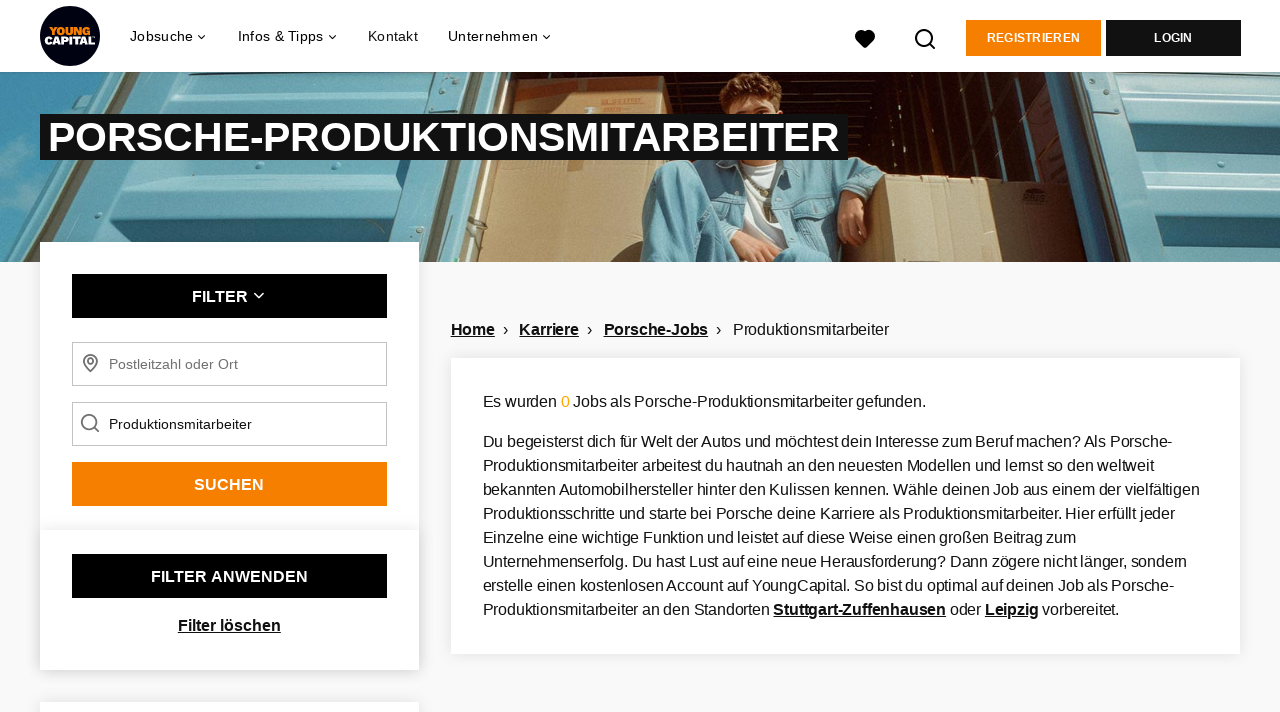

--- FILE ---
content_type: text/html; charset=utf-8
request_url: https://www.youngcapital.de/karriere/porsche-jobs/produktionsmitarbeiter
body_size: 19681
content:
<!DOCTYPE html>
<html lang="de">
  <head>
    <meta charset="UTF-8">

<title>Porsche-Produktionsmitarbeiter: Jobs | YoungCapital.de</title>
<meta name="viewport" content="width=device-width, initial-scale=1, maximum-scale=1, user-scalable=no">

<link rel="preconnect" href="https://cdn.youngcapital.nl" crossorigin>
<link rel="preconnect" href="https://cdn.youngcapital.nl">
<link rel="preconnect" href="https://fonts.googleapis.com">
<link rel="preconnect" href="https://fonts.gstatic.com" crossorigin>
<link rel="preconnect" href="https://staticdash.net">
<link rel="preconnect" href="https://youngcapital-uploads-production.s3-eu-west-1.amazonaws.com">
<link rel="preconnect" href="https://youngcapital-uploads-production.s3.eu-west-1.amazonaws.com">
<link rel="preconnect" href="https://youngcapital-uploads-production.s3.amazonaws.com">
<link rel="preload" as="style" href="https://staticdash.net/fonts/work-sans/v17/css/default.css" />
<link rel="preload" href="/assets/pages/content-page-d42651cfa9a75e536be9306221e67874ef6292322cb957554349053b8585c767.css" as="style" />

<link rel="apple-touch-icon"      sizes="57x57"   max-age="604800" href=/ycde-apple-touch-icon-57x57.png />
<link rel="apple-touch-icon"      sizes="114x114" max-age="604800" href=/ycde-apple-touch-icon-114x114.png />
<link rel="apple-touch-icon"      sizes="72x72"   max-age="604800" href=/ycde-apple-touch-icon-72x72.png />
<link rel="apple-touch-icon"      sizes="144x144" max-age="604800" href=/ycde-apple-touch-icon-144x144.png />
<link rel="apple-touch-icon"      sizes="60x60"   max-age="604800" href=/ycde-apple-touch-icon-60x60.png />
<link rel="apple-touch-icon"      sizes="120x120" max-age="604800" href=/ycde-apple-touch-icon-120x120.png />
<link rel="apple-touch-icon"      sizes="76x76"   max-age="604800" href=/ycde-apple-touch-icon-76x76.png />
<link rel="apple-touch-icon"      sizes="152x152" max-age="604800" href=/ycde-apple-touch-icon-152x152.png />
<link rel="icon" type="image/png" sizes="196x196" max-age="604800" href=/ycde-favicon-196x196.png />
<link rel="icon" type="image/png" sizes="160x160" max-age="604800" href=/ycde-favicon-160x160.png />
<link rel="icon" type="image/png" sizes="96x96"   max-age="604800" href=/ycde-favicon-96x96.png />
<link rel="icon" type="image/png" sizes="32x32"   max-age="604800" href=/ycde-favicon-32x32.png />
<link rel="icon" type="image/png" sizes="16x16"   max-age="604800" href=/ycde-favicon-16x16.png />
<meta name="msapplication-TileColor"  content="#ffffff" />
<meta name="msapplication-TileImage"  content=/ycde-mstile-144x144.png />
<meta name="msapplication-config"     content=/ycde-browserconfig.xml />
<meta name="theme-color" content="#F77F00">
<meta name="full-lang-code" content="de-de-x-yc_de" />

    <meta name="apple-itunes-app" content="app-id=977928607, app-argument=https://www.youngcapital.de/karriere/porsche-jobs/produktionsmitarbeiter" />
    <meta name="google-play-app" content="app-id=nl.youngcapital" />


<meta name="description" content="Du suchst nach Stellenangeboten als Porsche-Produktionsmitarbeiter? Bei uns findest du offene Jobs in Zuffenhausen oder deiner Umgebung." />
<meta name="author" content="YoungCapital.de" />
<meta name="robots" content="index, follow" />
<meta name="owner" content="YoungCapital B.V." />
<meta name="environment" content="production" />
<meta name="referrer" content="origin-when-cross-origin" />

  <meta property="og:title" content="Porsche-Produktionsmitarbeiter: Jobs | YoungCapital.de" />
  <meta property="og:description" content="Du suchst nach Stellenangeboten als Porsche-Produktionsmitarbe..." />
  <meta property="og:type" content="website" />
  <meta property="og:site_name" content="YoungCapital DE" />
  <meta property="og:url" content="https://www.youngcapital.de/karriere/porsche-jobs/produktionsmitarbeiter" />


    <meta property="og:image" content="https://www.youngcapital.de/assets/og-logos/social/youngcapital-189266f7ec296a124619c8c31509a811c9f323d0b8a073cef6f917263fa5d5ba.jpg" />
    <meta property="og:image:width" content="1200"/>
    <meta property="og:image:height" content="630" />

    <meta property="fb:app_id" content="169145850087993" />

  <meta name="twitter:card" content="summary_large_image" />
    <meta name="twitter:site" content="@YoungCapital_NL" />
    <meta name="twitter:creator" content="@YoungCapital_NL" />
  <meta name="twitter:title" content="Porsche-Produktionsmitarbeiter: Jobs | YoungCapital.de" />
  <meta name="twitter:description" content="Du suchst nach Stellenangeboten als Porsche-Produktionsmitarbeiter? Bei uns findest du offene Jobs in Zuffenhausen oder deiner ..." />

    <meta name="twitter:image" content="https://www.youngcapital.de/assets/og-logos/social/youngcapital-189266f7ec296a124619c8c31509a811c9f323d0b8a073cef6f917263fa5d5ba.jpg" />


<link rel="stylesheet" href="https://staticdash.net/fonts/work-sans/v17/css/default.css" />

<style type="text/css">
  @import url(https://cdn.youngcapital.nl/style-guide/icons/3.12.0/style.swap.css);

    /* Bootstrap Glyphicons Halflings */
    @font-face{
      font-family:"Glyphicons Halflings";
      src:url("https://www.youngcapital.de/assets/glyphicons-halflings-regular-0805fb1fe24235f70a639f67514990e4bfb6d2cfb00ca563ad4b553c240ddc33.eot");
      src:url("https://www.youngcapital.de/assets/glyphicons-halflings-regular-0805fb1fe24235f70a639f67514990e4bfb6d2cfb00ca563ad4b553c240ddc33.eot?#iefix") format("embedded-opentype"),
        url("https://www.youngcapital.de/assets/glyphicons-halflings-regular-403acfcf0cbaebd1c28b404eec442cea53642644b3a73f91c5a4ab46859af772.woff2") format("woff2"),
        url("https://www.youngcapital.de/assets/glyphicons-halflings-regular-0703369a358a012c0011843ae337a8a20270c336948a8668df5cb89a8827299b.woff") format("woff"),
        url("https://www.youngcapital.de/assets/glyphicons-halflings-regular-7c9caa5f4e16169b0129fdf93c84e85ad14d6c107eb1b0ad60b542daf01ee1f0.ttf") format("truetype");
      font-weight:400;
      font-style:normal;
      font-stretch:normal;
    }
    /* YC Custom */
    @font-face {
      font-family: "yc-font";
      src:font-url("https://www.youngcapital.de/assets/yc-font-a7b0871094ed68c2c2312bdec92eabef5ffa6ed822228bb182c23ddd0e479168.eot");
      src:font-url("https://www.youngcapital.de/assets/yc-font-a7b0871094ed68c2c2312bdec92eabef5ffa6ed822228bb182c23ddd0e479168.eot?#iefix") format("embedded-opentype"),
        font-url("https://www.youngcapital.de/assets/yc-font-1abcc95be791d29cf499331673f23a15b57cf23e02e96b56e0aafc1df51a041e.woff") format("woff"),
        font-url("https://www.youngcapital.de/assets/yc-font-0f352a0365bb3006453278e56719057a5349841541e8dee50c0b11831aa1b3c4.ttf") format("truetype");
      font-weight: 400;
      font-style: normal;
    }
    [data-icon]:before{font-family: "yc-font" !important;content: attr(data-icon);font-style: normal !important;font-weight: normal !important;font-variant: normal !important;text-transform: none !important;speak: none;line-height: 1;-webkit-font-smoothing: antialiased;-moz-osx-font-smoothing: grayscale;}
    [class^="yc-icon-"]:before,[class*=" yc-icon-"]:before {font-family: "yc-font" !important;font-style: normal !important;font-weight: normal !important;font-variant: normal !important;text-transform: none !important;speak: none;line-height: 1;-webkit-font-smoothing: antialiased;-moz-osx-font-smoothing: grayscale;}
    .yc-icon-close:before {content: "\61"; }
    .yc-icon-star-empty:before {content: "\62";}
    .yc-icon-star-full:before {content: "\63";}
    .yc-icon-search:before {content: "\64";}
    .yc-icon-profile:before {content: "\65";}
    .yc-icon-arrow-left:before {content: "\66";}
    .yc-icon-arrow-right:before {content: "\67";}
    .yc-icon-money:before {content: "\68";}
</style>


<script src="/assets/jquery-5c7dcc015048ed98c0060951b988c5380363a047d30b22f181def007bd759e05.js"></script>


<link rel="search" type="application/opensearchdescription+xml" href="/opensearch.xml" title="YoungCapital.de" />

<meta name="csrf-param" content="authenticity_token" />
<meta name="csrf-token" content="IhXDLp_wzjqwRIQFQyjIqvnK3poA2y-aJeVwNG-ZF5MAInjAcyx3GZzonPcW_Sm9qyI1qLPUCelD5V6mlz6tww" />

<script> use_styleguide_css = true; </script>
<script> new_styleguide_forms = false; </script>



  <link rel="stylesheet" href="/assets/pages/content-page-d42651cfa9a75e536be9306221e67874ef6292322cb957554349053b8585c767.css" />

<script src="/assets/application-19df785fefd34a6859f5616c768bb5a19700fc05fa4d0a2fab9214b67e0f4a6d.js" async="async"></script>
<script src="/assets/esbuild-8ade744b0c70f3b23eb9ec709423af9b7714cda2a9179b0491a503eb78b781af.js" data-turbo-track="reload" defer="defer"></script>






    <script
  data-host-application="blk"
  data-is-production="true"
  data-use-cache-from-url="/cms_pages/cookiebanner_settings"
  src="https://staticdash.net/cookie-banner/cookie-banner-2.18.0.js"
  async
></script>

    <meta name="csrf-param" content="authenticity_token" />
<meta name="csrf-token" content="m9Y4RpeFhMVPnXC3yUm_f2oKea8apsaZZwlOOFziivq54YOoe1k95mMxaEWcnF5oOOKSnamp4OoBCWCqpEUwqg" />
      <style>
.list--links a, .list--links span {
  display: inline-block;
  text-decoration: none;
  flex-basis: 100%;
}

.reviews li>a, .reviews li>span {
  padding: 1rem 0rem 0.5rem 0rem!important;
}

@media only screen and (min-width:1024px) {
.star-rating {
  height: 12px;
  position: relative;
  width: 60px;
  top: 0px!important;
}


.star-rating > span {
  display: block;
  text-indent: -10000px;
  width: 60px;
  height: 12px;
  position: absolute;
  overflow: hidden;
}

.padding-stars {
  display: inline-flex;
  margin-bottom: 0;
  padding-top: 0;
  padding-left: 0;
  margin-right: 3px;
}
  
}

  .star-rating {
    height: 20px;
    position: relative;
    width: 100px;
    top: -2px;
  }
  
  .star-rating:before { /* Inactive */
    background-image: url('[data-uri]');
    background-repeat: repeat-x;
    background-size: 20px;
    content: "";
    display: block;
    height: 20px;
    position: absolute;
    top: 0;
    width: 100px;
  }
  .star-rating > span {
    display: block;
    text-indent: -10000px;
    width: 100px;
    height: 20px;
    position: absolute;
    overflow: hidden;
  }
  
  .star-rating > span:before { /* Active */
    background-image: url('[data-uri]');
    background-repeat: repeat-x;
    background-size: 20px;
    content: "";
    display: block;
    height: 20px;
    position: absolute;
    text-indent: 10000px;
    top: 0;
    width: 100%;
  }
  
  .padding-stars {
    display: inline-flex;
    margin-bottom: 0;
    padding-top: 0;
    padding-left: 0;
    vertical-align: bottom;
  }

  .google-stars-container:hover a,
  .google-stars-container a:hover {
    text-decoration: none;
  }
  .google-stars-container:hover .stars-text {
    border-bottom: 1px solid #d4d4d4;
  }
  
  @media screen and (max-width: 767px) {
    .padding-stars {
      display: block;
    }
    
    .google-stars-container {
      line-height: 2.5;
      margin-top: 10px;
      padding-left: 3px;
    }

    .stars-text {
      display: inline-block;
    }
  }
  
  @media screen and (min-width: 768px) {
    .star-rating {
      top: 6px;
    }
  }
  
  @media screen and (min-width: 1024px) {
    .star-rating {
      top: 8px;
    }
  }
  
  #GoogleScore::before {
    background:none;
    content:none;
  }
</style>

        <link rel="canonical" href="https://www.youngcapital.de/karriere/porsche-jobs/produktionsmitarbeiter" />

  </head>

  <body
    class='
      bg
      use-ycs
      
    '
    data-turbo="false"
    data-controller="job-openings-sticky-title"
    data-action="scroll@document->job-openings-sticky-title#scrollEventListener"
  >
    <script>
  window.dataLayer = window.dataLayer || [];
  window.dataLayer.push({"environment":{"environment":"production","language":"de"},"pagetype":{"pagetype":"karriere/porsche-jobs/produktionsmitarbeiter"},"facebookPixel":{"pageViewEventID":"page_view_019bcb0e-4ef1-72a4-9627-2827e741be38"}});


  var viewport = {};
  viewport.width = window.innerWidth
  viewport.height = window.innerHeight

  window.dataLayer[0].environment.viewport = viewport;
</script>





    <!-- legacy-header -->


    <div class="new-header" data-job-openings-sticky-title-target="siteNavigation">
      <div class="new-header__container">
        <div class="new-header__item new-header__item--menu new-header__item--mobile">
  <button class="new-header__menu-toggle" aria-label="Main menu">
    <span class="nyc-icon nyc-icon-menu-hamburger new-header__menu-icon--closed"></span>
    <span class="nyc-icon nyc-icon-close-cross new-header__menu-icon--open"></span>
  </button>
  <ul class="new-header__menu-nav new-header__menu-nav--left navigation navigation--main">


        <li class="navigation__item navigation__item--top"><span class="">Jobsuche</span><div class="navigation__container"><ul class="navigation navigation--sub"><li class="navigation__item"><a href="/kandidat/anmelden" class="navigation__link">Profil anlegen</a></li><li class="navigation__item"><a href="/accounts/auth/studentjob_id" class="navigation__link">Einloggen</a></li><li class="navigation__item"><a href="/stellenangebote" class="navigation__link">Alle Jobs</a></li><li class="navigation__item"><span class="navigation__drop">Jobs nach Anstellungsart</span><ul class="navigation navigation--sub"><li class="navigation__item"><a href="/ferienjob" class="navigation__link">Ferienjob</a></li><li class="navigation__item"><a href="/freiwilligenarbeit" class="navigation__link">Freiwilligenarbeit</a></li><li class="navigation__item"><a href="/home-office-jobs" class="navigation__link">Home-Office Jobs</a></li><li class="navigation__item"><a href="/jobs-ab-sofort" class="navigation__link">Jobs ab sofort</a></li><li class="navigation__item"><a href="/nebenjob" class="navigation__link">Nebenjob</a></li><li class="navigation__item"><a href="/praktikum" class="navigation__link">Praktikum</a></li><li class="navigation__item"><a href="/teilzeit-job" class="navigation__link">Teilzeit-Jobs</a></li><li class="navigation__item"><a href="/vollzeit-jobs" class="navigation__link">Vollzeit-Jobs</a></li><li class="navigation__item"><a href="/werkstudent" class="navigation__link">Werkstudent</a></li></ul></li><li class="navigation__item"><span class="navigation__drop">Jobs nach Stadt</span><ul class="navigation navigation--sub"><li class="navigation__item"><a href="/jobs/berlin" class="navigation__link">Jobs Berlin</a></li><li class="navigation__item"><a href="/jobs/dortmund" class="navigation__link">Jobs Dortmund</a></li><li class="navigation__item"><a href="/jobs/dusseldorf" class="navigation__link">Jobs Düsseldorf</a></li><li class="navigation__item"><a href="/jobs/frankfurt-am-main" class="navigation__link">Jobs Frankfurt am Main</a></li><li class="navigation__item"><a href="/jobs/hamburg" class="navigation__link">Jobs Hamburg</a></li><li class="navigation__item"><a href="/jobs/hannover" class="navigation__link">Jobs Hannover</a></li><li class="navigation__item"><a href="/jobs/koln" class="navigation__link">Jobs Köln</a></li><li class="navigation__item"><a href="/jobs/munchen" class="navigation__link">Jobs München</a></li><li class="navigation__item"><a href="/jobs/nurnberg" class="navigation__link">Jobs Nürnberg</a></li><li class="navigation__item"><a href="/jobs/stuttgart" class="navigation__link">Jobs Stuttgart</a></li><li class="navigation__item"><a href="/jobs" class="navigation__link">Alle Jobs</a></li></ul></li><li class="navigation__item"><span class="navigation__drop">Jobs nach Branche</span><ul class="navigation navigation--sub"><li class="navigation__item"><a href="/taetigkeitsbereich/controlling-stellenangebote" class="navigation__link">Controlling Jobs</a></li><li class="navigation__item"><a href="/taetigkeitsbereich/hr-stellenangebote" class="navigation__link">HR Jobs</a></li><li class="navigation__item"><a href="/taetigkeitsbereich/ingenieur-stellenangebote" class="navigation__link">Ingenieur Jobs</a></li><li class="navigation__item"><a href="/taetigkeitsbereich/it-stellenangebote" class="navigation__link">IT Jobs</a></li><li class="navigation__item"><a href="/taetigkeitsbereich/kundenservice-stellenangebote" class="navigation__link">Kundenservice Jobs</a></li><li class="navigation__item"><a href="/taetigkeitsbereich/fahrer-stellenangebote" class="navigation__link">Logistik Jobs</a></li><li class="navigation__item"><a href="/taetigkeitsbereich/marketing-stellenangebote" class="navigation__link">Marketing Jobs</a></li><li class="navigation__item"><a href="/taetigkeitsbereich/online-marketing-stellenangebote" class="navigation__link">Online Marketing Jobs</a></li><li class="navigation__item"><a href="/taetigkeitsbereich/promotion-stellenangebote" class="navigation__link">Promotion Jobs</a></li><li class="navigation__item"><a href="/taetigkeitsbereich/vertrieb-stellenangebote" class="navigation__link">Vertrieb Jobs</a></li><li class="navigation__item"><a href="/taetigkeitsbereich" class="navigation__link">Alle Tätigkeitsbereiche</a></li></ul></li><li class="navigation__item"><span class="navigation__drop">Einsteiger-Jobs</span><ul class="navigation navigation--sub"><li class="navigation__item"><a href="/junior-jobs" class="navigation__link">Junior-Jobs</a></li><li class="navigation__item"><a href="/abiturienten-jobs" class="navigation__link">Abiturienten-Jobs</a></li><li class="navigation__item"><a href="/absolventen-jobs" class="navigation__link">Absolventen-Jobs</a></li><li class="navigation__item"><a href="/jobs-ohne-berufserfahrung" class="navigation__link">Jobs ohne Berufserfahrung</a></li><li class="navigation__item"><a href="/berufseinsteiger-jobs" class="navigation__link">Berufseinsteiger-Jobs</a></li></ul></li><li class="navigation__item"><span class="navigation__drop">Gut bezahlte Jobs</span><ul class="navigation navigation--sub"><li class="navigation__item"><a href="/gut-bezahlte-jobs/ausbildungsberufe" class="navigation__link">Ausbildungsberufe</a></li><li class="navigation__item"><a href="/gut-bezahlte-jobs/berufe-mit-hauptschulabschluss" class="navigation__link">Hauptschlusabschluss Jobs</a></li><li class="navigation__item"><a href="/gut-bezahlte-jobs/ohne-ausbildung" class="navigation__link">Jobs ohne Ausbildung</a></li><li class="navigation__item"><a href="/gut-bezahlte-jobs/ohne-studium" class="navigation__link">Jobs ohne Studium</a></li><li class="navigation__item"><a href="/gut-bezahlte-jobs/berufe-mit-realschulabschluss" class="navigation__link">Realschulabschluss Jobs</a></li><li class="navigation__item"><a href="/gut-bezahlte-jobs/quereinsteiger" class="navigation__link">Quereinsteiger Jobs</a></li><li class="navigation__item"><a href="/gut-bezahlte-jobs" class="navigation__link">Alle gut bezahlten Jobs</a></li></ul></li><li class="navigation__item"><span class="navigation__drop">Karriere bei Unternehmen</span><ul class="navigation navigation--sub"><li class="navigation__item"><a href="/ueber-uns/arbeiten-bei/stellenangebote-youngcapital" class="navigation__link">YoungCapital Jobs</a></li><li class="navigation__item"><a href="/karriere/deutsche-telekom-jobs" class="navigation__link">Deutsche Telekom Jobs</a></li><li class="navigation__item"><a href="/karriere/getir-jobs" class="navigation__link">Getir Jobs</a></li><li class="navigation__item"><a href="/karriere/lieferando-jobs" class="navigation__link">Lieferando Jobs</a></li><li class="navigation__item"><a href="/karriere/picnic-jobs" class="navigation__link">Picnic Jobs</a></li><li class="navigation__item"><a href="/top-unternehmen" class="navigation__link">Weitere Unternehmen</a></li></ul></li><li class="navigation__item"><a href="/blog" class="navigation__link">Blog </a></li></ul></div></li><li class="navigation__item navigation__item--top"><span class="">Tipps</span><div class="navigation__container"><ul class="navigation navigation--sub"><li class="navigation__item"><span class="navigation__drop">Bewerbungstipps</span><ul class="navigation navigation--sub"><li class="navigation__item"><a href="/bewerbungstipps/bewerbungsmappe" class="navigation__link">Bewerbungsmappe</a></li><li class="navigation__item"><a href="/bewerbungstipps/bewerbungsschreiben" class="navigation__link">Bewerbungsschreiben</a></li><li class="navigation__item"><a href="/bewerbungstipps/lebenslauf" class="navigation__link">Lebenslauf erstellen</a></li><li class="navigation__item"><a href="/bewerbungstipps/lebenslauf/lebenslauf-erstellen" class="navigation__link">Kostenlosen Lebenslauf erstellen</a></li><li class="navigation__item"><a href="/bewerbungstipps/motivationsschreiben" class="navigation__link">Motivationsschreiben</a></li><li class="navigation__item"><a href="/bewerbungstipps/initiativbewerbung-schreiben" class="navigation__link">Initiativbewerbung schreiben</a></li><li class="navigation__item"><a href="/bewerbungstipps/xing-bewerbung" class="navigation__link">Xing Bewerbung</a></li><li class="navigation__item"><a href="/bewerbungstipps/bewerbung-englisch" class="navigation__link">Bewerbung auf Englisch</a></li><li class="navigation__item"><a href="/bewerbungstipps/vorstellungsgespraech" class="navigation__link">Vorstellungsgespräch</a></li><li class="navigation__item"><a href="/bewerbungstipps" class="navigation__link">Alle Bewerbungstipps</a></li></ul></li><li class="navigation__item"><span class="navigation__drop">Schülerjobs</span><ul class="navigation navigation--sub"><li class="navigation__item"><a href="/schuelerjobs/ab-16" class="navigation__link">Schülerjobs ab 16</a></li><li class="navigation__item"><a href="/schuelerjobs/ab-17" class="navigation__link">Schülerjobs ab 17</a></li><li class="navigation__item"><a href="/schuelerjobs/ab-18" class="navigation__link">Schülerjobs ab 18</a></li><li class="navigation__item"><a href="/schuelerjobs/ferienjob-schueler" class="navigation__link">Ferienjobs</a></li><li class="navigation__item"><a href="/schuelerjobs/nebenjob-minijob-schueler" class="navigation__link">Nebenjobs/Minijobs</a></li><li class="navigation__item"><a href="/schuelerjobs" class="navigation__link">Alle Info&#39;s zu Schülerjobs</a></li></ul></li></ul></div></li><li class="navigation__item navigation__item--top"><span class="">Unternehmen</span><div class="navigation__container"><ul class="navigation navigation--sub"><li class="navigation__item"><span class="navigation__drop">Dienstleistungen</span><ul class="navigation navigation--sub"><li class="navigation__item"><a href="/unternehmen" class="navigation__link">Mitarbeiter finden</a></li><li class="navigation__item"><a href="/unternehmen/yc-datenbanksuche" class="navigation__link">YC-Datenbanksuche</a></li></ul></li><li class="navigation__item"><span class="navigation__drop">Branchen</span><ul class="navigation navigation--sub"><li class="navigation__item"><a href="/unternehmen/kundenservice-mitarbeiter-finden" class="navigation__link">Service/Sales</a></li><li class="navigation__item"><a href="/unternehmen/personalvermittlung-logistik" class="navigation__link">Logistik</a></li><li class="navigation__item"><a href="/unternehmen/personalvermittlung-bank-versicherung" class="navigation__link">Banken und Versicherungen</a></li><li class="navigation__item"><a href="/unternehmen/retail-personal-finden" class="navigation__link">Retail</a></li><li class="navigation__item"><a href="/unternehmen/e-mobility-personal-finden" class="navigation__link">E-Mobility</a></li></ul></li><li class="navigation__item"><span class="navigation__drop">Mehr</span><ul class="navigation navigation--sub"><li class="navigation__item"><a href="/unternehmen/blog" class="navigation__link">Blog</a></li><li class="navigation__item"><a href="/unternehmen/kontakt" class="navigation__link">Kontakt</a></li><li class="navigation__item"><a href="/haufig-gestellte-fragen/arbeitgeber" class="navigation__link">FAQ</a></li></ul></li></ul></div></li>

    <li class="navigation__item navigation__item--socials">

        <a title="LinkedIn" aria-label="LinkedIn" class="navigation__social" target="_blank" rel="noopener" href="https://www.linkedin.com/company/youngcapital">
          <i class="nyc-icon nyc-icon-network-linkedin"></i>
</a>        <a title="Facebook" aria-label="Facebook" class="navigation__social" target="_blank" rel="noopener" href="https://www.facebook.com/YoungCapitalDeutschland">
          <i class="nyc-icon nyc-icon-network-facebook"></i>
</a>        <a title="Xing" aria-label="Xing" class="navigation__social" target="_blank" rel="noopener" href="https://www.xing.com/companies/youngcapitaldeutschland">
          <i class="nyc-icon nyc-icon-network-xing"></i>
</a>    </li>
  </ul>
</div>

        <div class="new-header__item new-header__item--menu">
  <ul class="new-header__menu-nav navigation navigation--main navigation--desktop">
      
        <li class="navigation__item navigation__item--top"><span class="navigation__drop">Jobsuche</span><div class="navigation__container"><ul class="navigation navigation--sub"><li class="navigation__item"><a href="/jobs" class="navigation__link navigation__link--drop">Jobs</a><ul class="navigation navigation--sub"><li class="navigation__item"><a href="/home-office-jobs" class="navigation__link">Home-Office Jobs</a></li><li class="navigation__item"><a href="/jobs-ab-sofort" class="navigation__link">Jobs ab sofort</a></li><li class="navigation__item"><a href="/jobs-ohne-berufserfahrung" class="navigation__link">Jobs ohne Berufserfahrung</a></li><li class="navigation__item"><a href="/arbeiten-im-ausland" class="navigation__link">Jobs im Ausland</a></li><li class="navigation__item"><a href="/nebenjob" class="navigation__link">Nebenjobs</a></li><li class="navigation__item"><a href="/stellenangebote" class="navigation__link">Stellenangebote</a></li><li class="navigation__item"><a href="/taetigkeitsbereich" class="navigation__link">Tätigkeitsbereiche</a></li><li class="navigation__item"><a href="/teilzeit-job" class="navigation__link">Teilzeit-Jobs</a></li><li class="navigation__item"><a href="/vollzeit-jobs" class="navigation__link">Vollzeit-Jobs</a></li></ul></li><li class="navigation__item"><a href="/karrierestart" class="navigation__link navigation__link--drop">Karrierestart</a><ul class="navigation navigation--sub"><li class="navigation__item"><a href="/abiturienten-jobs" class="navigation__link">Abiturienten-Jobs</a></li><li class="navigation__item"><a href="/absolventen-jobs" class="navigation__link">Absolventen-Jobs</a></li><li class="navigation__item"><a href="/berufseinsteiger-jobs" class="navigation__link">Berufseinsteiger-Jobs</a></li><li class="navigation__item"><a href="/ferienjob" class="navigation__link">Ferienjobs</a></li><li class="navigation__item"><a href="/junior-jobs" class="navigation__link">Junior-Jobs</a></li><li class="navigation__item"><a href="/praktikum" class="navigation__link">Praktikum</a></li><li class="navigation__item"><a href="/werkstudent" class="navigation__link">Werkstudent</a></li></ul></li><li class="navigation__item"><a href="/jobs" class="navigation__link navigation__link--drop">Jobs nach Stadt</a><ul class="navigation navigation--sub"><li class="navigation__item"><a href="/jobs/berlin" class="navigation__link">Jobs Berlin</a></li><li class="navigation__item"><a href="/jobs/dortmund" class="navigation__link">Jobs Dortmund</a></li><li class="navigation__item"><a href="/jobs/dusseldorf" class="navigation__link">Jobs Düsseldorf</a></li><li class="navigation__item"><a href="/jobs/frankfurt-am-main" class="navigation__link">Jobs Frankfurt am Main</a></li><li class="navigation__item"><a href="/jobs/koln" class="navigation__link">Jobs Köln</a></li><li class="navigation__item"><a href="/jobs/munchen" class="navigation__link">Jobs München</a></li><li class="navigation__item"><a href="/stellenangebote-in" class="navigation__link">Stellenangebote nach Stadt</a></li><li class="navigation__item"><a href="https://www.jobbird.com/de/jobs" class="navigation__link">Jobs Deutschland</a></li></ul></li><li class="navigation__item"><span class="navigation__drop">Arbeiten bei</span><ul class="navigation navigation--sub"><li class="navigation__item"><a href="/ueber-uns/arbeiten-bei/stellenangebote-youngcapital" class="navigation__link">YoungCapital</a></li><li class="navigation__item"><a href="/karriere/deutsche-telekom-jobs" class="navigation__link">Deutsche Telekom</a></li><li class="navigation__item"><a href="/karriere/lieferando-jobs" class="navigation__link">Lieferando</a></li><li class="navigation__item"><a href="/karriere/picnic-jobs" class="navigation__link">Picnic</a></li><li class="navigation__item"><a href="/karriere/sixt-jobs" class="navigation__link">Sixt</a></li><li class="navigation__item"><a href="/top-unternehmen" class="navigation__link">Weitere Unternehmen</a></li></ul></li><li class="navigation__item"><span class="navigation__drop">Mehr</span><ul class="navigation navigation--sub"><li class="navigation__item"><a href="/haufig-gestellte-fragen" class="navigation__link">FAQ</a></li><li class="navigation__item"><a href="/gut-bezahlte-jobs" class="navigation__link">Gut bezahlte Jobs</a></li></ul></li></ul></div></li><li class="navigation__item navigation__item--top"><span class="navigation__drop">Infos &amp; Tipps</span><div class="navigation__container"><ul class="navigation navigation--sub"><li class="navigation__item"><a href="/bewerbungstipps" class="navigation__link navigation__link--drop">Bewerbungstipps</a><ul class="navigation navigation--sub"><li class="navigation__item"><a href="/bewerbungstipps/bewerbungsmappe" class="navigation__link">Bewerbungsmappe</a></li><li class="navigation__item"><a href="/bewerbungstipps/bewerbungsschreiben" class="navigation__link">Bewerbungsschreiben</a></li><li class="navigation__item"><a href="/bewerbungstipps/lebenslauf" class="navigation__link">Lebenslauf erstellen</a></li><li class="navigation__item"><a href="/bewerbungstipps/lebenslauf/lebenslauf-erstellen" class="navigation__link">Gratis CV Generator</a></li><li class="navigation__item"><a href="/bewerbungstipps/motivationsschreiben" class="navigation__link">Motivationsschreiben</a></li><li class="navigation__item"><a href="/bewerbungstipps/initiativbewerbung-schreiben" class="navigation__link">Initiativbewerbung schreiben</a></li><li class="navigation__item"><a href="/bewerbungstipps/bewerbung-englisch" class="navigation__link">Bewerbung auf Englisch</a></li><li class="navigation__item"><a href="/bewerbungstipps/vorstellungsgespraech" class="navigation__link">Vorstellungsgespräch</a></li></ul></li><li class="navigation__item"><a href="/gut-bezahlte-jobs" class="navigation__link navigation__link--drop">Gut bezahlte Jobs</a><ul class="navigation navigation--sub"><li class="navigation__item"><a href="/gut-bezahlte-jobs/ausbildungsberufe" class="navigation__link">Ausbildungsberufe</a></li><li class="navigation__item"><a href="/gut-bezahlte-jobs/quereinsteiger" class="navigation__link">Jobs für Quereinsteiger</a></li><li class="navigation__item"><a href="/gut-bezahlte-jobs/berufe-mit-realschulabschluss" class="navigation__link">Jobs mit Realschulabschluss</a></li><li class="navigation__item"><a href="/gut-bezahlte-jobs/berufe-mit-hauptschulabschluss" class="navigation__link">Jobs mit Hauptschulabschluss</a></li><li class="navigation__item"><a href="/gut-bezahlte-jobs/ohne-ausbildung" class="navigation__link">Jobs ohne Ausbildung</a></li><li class="navigation__item"><a href="/gut-bezahlte-jobs/ohne-studium" class="navigation__link">Jobs ohne Studium</a></li></ul></li><li class="navigation__item"><a href="https://www.youngcapital.de/berufe" class="navigation__link navigation__link--drop">Berufe</a><ul class="navigation navigation--sub"><li class="navigation__item"><a href="https://www.youngcapital.de/berufe/vertrieb" class="navigation__link">Vertrieb-Berufe</a></li><li class="navigation__item"><a href="https://www.youngcapital.de/berufe/kundenservice" class="navigation__link">Kundenservice-Berufe</a></li><li class="navigation__item"><a href="https://www.youngcapital.de/berufe/logistik" class="navigation__link">Logistik-Berufe</a></li><li class="navigation__item"><a href="https://www.youngcapital.de/berufe/marketing" class="navigation__link">Marketing-Berufe</a></li><li class="navigation__item"><a href="https://www.youngcapital.de/berufe/it" class="navigation__link">IT-Berufe</a></li></ul></li><li class="navigation__item"><a href="/schuelerjobs" class="navigation__link navigation__link--drop">Schülerjobs</a><ul class="navigation navigation--sub"><li class="navigation__item"><a href="/schuelerjobs/ferienjob-schueler" class="navigation__link">Ferienjobs für Schüler</a></li><li class="navigation__item"><a href="/schuelerjobs/ab-16" class="navigation__link">Schülerjobs ab 16</a></li><li class="navigation__item"><a href="/schuelerjobs/ab-17" class="navigation__link">Schülerjobs ab 17</a></li><li class="navigation__item"><a href="/schuelerjobs/ab-18" class="navigation__link">Schülerjobs ab 18</a></li><li class="navigation__item"><a href="/schuelerjobs/nebenjob-minijob-schueler" class="navigation__link">Nebenjobs für Schüler</a></li></ul></li><li class="navigation__item"><a href="/blog" class="navigation__link">Blog</a></li></ul></div></li><li class="navigation__item navigation__item--top"><a href="/kontakt" class="navigation__link">Kontakt</a></li><li class="navigation__item navigation__item--top"><span class="navigation__drop">Unternehmen</span><div class="navigation__container"><ul class="navigation navigation--sub"><li class="navigation__item"><span class="navigation__drop">Dienstleistungen</span><ul class="navigation navigation--sub"><li class="navigation__item"><a href="https://www.youngcapital.de/unternehmen" class="navigation__link">Mitarbeiter finden</a></li></ul></li><li class="navigation__item"><span class="navigation__drop">Branchen</span><ul class="navigation navigation--sub"><li class="navigation__item"><a href="/unternehmen/kundenservice-mitarbeiter-finden" class="navigation__link">Service/Sales</a></li><li class="navigation__item"><a href="/unternehmen/personalvermittlung-logistik" class="navigation__link">Logistik</a></li><li class="navigation__item"><a href="/unternehmen/personalvermittlung-bank-versicherung" class="navigation__link">Banken und Versicherungen</a></li><li class="navigation__item"><a href="/unternehmen/retail-personal-finden" class="navigation__link">Retail</a></li><li class="navigation__item"><a href="/unternehmen/e-mobility-personal-finden" class="navigation__link">E-Mobility</a></li></ul></li><li class="navigation__item"><span class="navigation__drop">Mehr</span><ul class="navigation navigation--sub"><li class="navigation__item"><a href="/unternehmen/blog" class="navigation__link">Blog</a></li><li class="navigation__item"><a href="/unternehmen/kontakt" class="navigation__link">Kontakt</a></li><li class="navigation__item"><a href="/haufig-gestellte-fragen/arbeitgeber" class="navigation__link">FAQ</a></li></ul></li></ul></div></li>
  </ul>
</div>

        <div class="new-header__item new-header__item--favorites ">
  <a class="new-header__link" aria-label="Alle Favoriten ansehen" href="/kandidat/favoriten">
    <div class="new-header__favorites-icon">
      <img alt="Herz" src="/assets/icons/svg/icon-favourite-filled-3de5d46f56bdae68d7267176c73959be6a934c63f885c029858ee4b798962fe5.svg" width="22" height="22" />
      <span class="new-header__favorites-count hidden">
        0
      </span>
    </div>
</a></div>


        <div class="new-header__item new-header__item--logo">
          <a href="/" class="new-header__logo">
            <img width="60" height="60" src="https://www.youngcapital.de/logos/svg/ycde.svg" alt="YoungCapital DE_logo" title="YoungCapital DE" class="new-header__image">
          </a>
        </div>

        <div class="new-header__item new-header__item--search search search--job-listing">
          <button class="search__toggle" aria-label="Suchen">
            <img alt="Lupe" src="/assets/icons/svg/icon-search-d6b422475f7b015089cb87cc67d0644a18daa19e55f6d8114d874f22e5e6db23.svg" width="22" height="22" />
          </button>
        </div>

          <div class="new-header__item new-header__item--user-menu user-menu user-menu-toggle--logged-out">
    <button class="new-header__menu-toggle" aria-label="Login">
      <span class="nyc-icon nyc-icon-avatar new-header__menu-icon--closed"></span>
      <span class="nyc-icon nyc-icon-close-cross new-header__menu-icon--open"></span>
    </button>

      <ul class="new-header__menu-nav navigation navigation--main new-header__menu-nav--right hidden-lg hidden-md">
        <li class="navigation__item">
          <span>
            Profil
          </span>
          <div class="navigation__container">
            <ul class="navigation navigation--sub">
                <li class="navigation__item">
                  <a class="navigation__link" href="/kandidat/anmelden">Registrieren</a>
                </li>
                <li class="navigation__item" data-test="login-button-mobile">
                  <a class="navigation__link" data-method="post" href="/accounts/auth/studentjob_id">Einloggen</a>
                </li>
            </ul>
          </div>
        </li>
      </ul>

        <ul class="new-header__menu-nav new-header__menu-nav--right navigation navigation--main user-menu--anonymus hidden-xs hidden-sm">
          <li class="navigation__item">
            <a class="new-header__btn" href="/kandidat/anmelden">Registrieren</a>
          </li>
          <li class="navigation__item" data-test="login-button-desktop">
            <a class="new-header__btn new-header__btn--black" data-method="post" href="/accounts/auth/studentjob_id">Login</a>
          </li>
        </ul>
  </div>


      </div>

    </div>

    <div class="card search__box search--job-listing">
  <nav class="tabs">
    <ul>
      <li class="tab col tab--active">
        <a href='javascript:void(0);' class="tab__text" data-search-type="search--job-listing">
          Stellenangebote
        </a>
      </li>
      <li class="tab col">
        <a href='javascript:void(0);' class="tab__text" data-search-type="search--all-site">
          Gesamte Website
        </a>
      </li>
    </ul>
  </nav>

  <div class="card__body mw-none">
    <div class="search__form search--all-site">
      <form action="/zoeken" accept-charset="UTF-8" method="get">
        <div class="row">
          <div class="col-xs-12">
            <input type="text" name="search[keywords_scope]" id="search_whole_site" maxlength="255" placeholder="Ganze Website durchsuchen" class="search__input" />
          </div>
        </div>
        <div class="row">
          <div class="col-xs-12">
            <input type="submit" name="commit" value="Ganze Website durchsuchen" class="new-header__btn" data-disable-with="Ganze Website durchsuchen" />
          </div>
        </div>
</form>    </div>
    <div class="search__form search--job-listing">
      <form id="job_opening_search" action="/stellenangebote" accept-charset="UTF-8" method="get">
        <div class="row">
          <div class="col-xs-12 pb-2x">
            <div class="u-position--relative">
              <input type="text" name="search[zipcode_eq]" id="session_search_zipcode_eq" placeholder="Postleitzahl oder Ort" class="js-typeahead search__input search_zipcode_track" aria-label="Postleitzahl oder Ort" data-js-typeahead-ajax-data-path="https://www.youngcapital.de/assets/de-3dfa9bb179cdb59a36bb7bfdf6c5cb7f3b535d652a17694fe6afd88ed80f729b.json" />

              <i class="flex-row center-xs middle-xs nyc-icon nyc-icon-location"></i>
            </div>
          </div>
        </div>
        <div class="row">
          <div class="col-xs-12 pb-2x">
            <div class="u-position--relative">
                <input type="text" name="search[keywords_scope]" id="search_keywords_scope" placeholder="Suchbegriff" class="search__input" />

              <i class="flex-row center-xs middle-xs nyc-icon nyc-icon-search"></i>
            </div>
          </div>
        </div>
        <div class="row">
          <div class="col-xs-12">
            <input type="submit" name="commit" value="Suchen" class="new-header__btn" data-page-type="karriere/porsche-jobs/produktionsmitarbeiter" data-search-source="header_navigation" data-search-tracker="job_opening" data-disable-with="Suchen" />
          </div>
        </div>
</form>    </div>
  </div>
</div>

    <!-- Temporary here -->
    <script type="text/javascript">
      if (typeof Object.assign != 'function') {
        // Must be writable: true, enumerable: false, configurable: true
        Object.defineProperty(Object, "assign", {
          value: function assign(target, varArgs) { // .length of function is 2
            'use strict';
            if (target == null) { // TypeError if undefined or null
              throw new TypeError('Cannot convert undefined or null to object');
            }

            var to = Object(target);

            for (var index = 1; index < arguments.length; index++) {
              var nextSource = arguments[index];

              if (nextSource != null) { // Skip over if undefined or null
                for (var nextKey in nextSource) {
                  // Avoid bugs when hasOwnProperty is shadowed
                  if (Object.prototype.hasOwnProperty.call(nextSource, nextKey)) {
                    to[nextKey] = nextSource[nextKey];
                  }
                }
              }
            }
            return to;
          },
          writable: true,
          configurable: true
        });
      }
      (function () {
        if ( typeof window.CustomEvent === "function" ) return false; //If not IE

        function CustomEvent ( event, params ) {
          params = params || { bubbles: false, cancelable: false, detail: undefined };
          var evt = document.createEvent( 'CustomEvent' );
          evt.initCustomEvent( event, params.bubbles, params.cancelable, params.detail );
          return evt;
        }

        CustomEvent.prototype = window.Event.prototype;

        window.Event = CustomEvent;
      })();


    /**
     * SearchBox responsible for searh box component
     * @param {Object} optional elements to which the box is binded
     **/

      var SearchBox = function(elements) {
        var ELEMENTS = {
          user: jQuery('.new-header__item--user-menu'),
          menu: jQuery('.search'),
          btn: jQuery('.search__toggle'),
          bar: jQuery('.search__box'),
          type: jQuery('[data-search-type]'),
          body: jQuery('body'),
          html: document.getElementsByTagName("html")[0]
        };

        this.ELEMENTS = Object.assign(ELEMENTS, elements);

        this.open = false;
        this.init();
      }

      SearchBox.prototype.init = function() {
        this.toggleEvent = new Event('toggleSearchBar');

        this.hideOnOverlay();
        this.bindButtonClick();
      }

      SearchBox.prototype.bindButtonClick = function() {
        var self = this;
        var btn = this.ELEMENTS.btn;
        var bar = this.ELEMENTS.bar;
        var type = this.ELEMENTS.type;

        for (var i = 0; i < btn.length; i++) {
          btn[i].addEventListener('click', function(e) {
            e.preventDefault();
            var disable = !bar.hasClass('search__box--open')
            self.toggle(disable);
          });
        }

        for (var i = 0; i < type.length; i++) {
          type[i].addEventListener('click', function() {
            $(".tab--active").removeClass('tab--active');
            $(this).parent().addClass('tab--active');

            self.toggleType(this.dataset.searchType)
          });
        }
      }

      SearchBox.prototype.toggle = function(show) {
        var visible = show || false;
        var bar = this.ELEMENTS.bar;
        var body = this.ELEMENTS.body;
        var html = this.ELEMENTS.html;
        this.open = visible;

        document.dispatchEvent(this.toggleEvent);
        if (visible) {
          var type = bar.attr('class').split(' ').filter(function(word) { return word.match('search--'); });

          this.positionBox();
          this.focusInput(type[0]);

          body.addClass('new-menu-search');
          bar.addClass('search__box--open');

          if (window.matchMedia("(max-width: 1023px)").matches) {
            html.style.cssText ="overflow:hidden;position:relative;height:100vh;";
          }
        } else {
          body.removeClass('new-menu-search');
          bar.removeClass('search__box--open');

          html.style = "";
        }
      };

      SearchBox.prototype.focusInput = function(type) {
        var visible = this.ELEMENTS.bar.find('.' + type);

        setTimeout(function() {
          visible.find('input[type="text"]').first().focus();
        }, 100);
      }

      SearchBox.prototype.toggleType = function(type) {
        var types = this.ELEMENTS.type;
        var bar = this.ELEMENTS.bar;

        for (var i = 0; i < types.length; i++) {
          bar.removeClass(types[i].dataset.searchType);
        }

        bar.toggleClass(type);
        this.focusInput(type);
      }

      SearchBox.prototype.positionBox = function() {
        var bar = this.ELEMENTS.bar;
        var menu = this.ELEMENTS.menu;
        var user = this.ELEMENTS.user;

        if (window.matchMedia("(min-width: 1024px)").matches) {
          bar.css('left', menu[0].offsetWidth + menu[0].offsetLeft - bar[0].offsetWidth + user[0].offsetWidth - 5 + 'px');
        } else {
          bar.css('left', 0);
        }
      }

      SearchBox.prototype.hideOnOverlay = function() {
        var menu = this.ELEMENTS.menu;
        var body = this.ELEMENTS.body;
        var bar = this.ELEMENTS.bar;
        var self = this;

        document.addEventListener('click', function(e) {
          if (e.target.tagName == "BODY" || e.target.className == "new-header" && body.hasClass('new-menu-search')) {
            self.toggle();
          }
        })
      };

      /**
       * [NewMenu description]
       */
      var NewMenu = function() {
        this.ELEMENTS = {
          body: jQuery('body'),
          menu: {
            btns: jQuery('.new-header__menu-toggle'),
            select: jQuery('[data-menu-select]'),
            sub: jQuery('.new-header__item--mobile .navigation--sub .navigation__drop'),
            links: jQuery('.navigation__link'),
            desktop: {
              top: jQuery('.navigation--desktop > .navigation__item--top, .user-menu-toggle--logged-in'),
              sub: jQuery('.navigation--desktop .navigation__link')
            }
          }
        }

        this.TIMEOUT_CLOSE_SUB = setTimeout("", 0)

        this.init();
      }

      NewMenu.prototype.init = function() {
        var search = {
          menu: jQuery('.search'),
          btn: jQuery('.search__toggle'),
          bar: jQuery('.search__box'),
          type: jQuery('[data-search-type]'),
        };

        var self = this;

        this.search = new SearchBox(search);
        this.initDropdowns();
        this.initUserDropdown();
        this.initSubMenus();
        this.initMenus();
        this.initSelects();
        this.initLinks();

        document.addEventListener('toggleSearchBar', function() {
          self.closeAll.call(self);
          if (self.search.open) {
            self.toggleScrollable(true);
          }
        });
      }

      NewMenu.prototype.initLinks = function() {
        var self = this;

        jQuery.each(this.ELEMENTS.menu.links, function(i, link) {
          link.addEventListener('click', function() {
            if (!this.classList.contains('navigation__link--drop')) {
              /* Timeout for waiting page draw so the animation is smooth */
              setTimeout(function() {
                self.closeAll();
              }, 250);

              // scroll to page top
              document.body.scrollTop = document.documentElement.scrollTop = 0;
            }
          });
        });
      }

      NewMenu.prototype.initMenus = function() {
        var self = this,
            btns = this.ELEMENTS.menu.btns,
            body = this.ELEMENTS.body;

        for (var i = 0; i < btns.length; i++) {
          btns[i].addEventListener('click', function() {
            var button = this;

            if (button.classList.contains('new-header__menu-toggle--open')) {
              self.closeAll();
              document.querySelector(".new-header").classList.remove("-menu-opened");
            } else {
              self.closeAll();
              self.toggleScrollable(true);
              self.search.toggle(false);
              setTimeout(function() {
                document.querySelector(".new-header").classList.add("-menu-opened");
                button.classList.add('new-header__menu-toggle--open');
              }, 0)
            }
          });
        }
      }

      NewMenu.prototype.initSelects = function() {
        var select = this.ELEMENTS.menu.select;
        jQuery.each(select, function(i, sel) {
          sel.addEventListener('touchend', function(e) {
            if (!this.classList.contains('menu-select__list--visible')) {
              e.preventDefault();
              this.classList.add('menu-select__list--visible');
            }
          });
        });
      }

      NewMenu.prototype.initSubMenus = function() {
        var sub = this.ELEMENTS.menu.sub;

        jQuery.each(sub, function(i, menu) {
          menu.addEventListener('click', function() {
            jQuery(this.nextElementSibling).stop().slideToggle(250);
          });
        });
      }

      NewMenu.prototype.listenTopElements = function(e, topElem) {
        var self = this;

        if (!topElem.classList.contains('navigation__item--active') && !topElem.classList.contains('user-menu')) {
          jQuery.each(this.ELEMENTS.menu.desktop.top, function(i, elem) {
            setTimeout(elem.classList.remove('navigation__item--active', 'user-menu--active'), 0);
          });

          document.addEventListener('click', self.listenCloseOnClickOut, true);

          if (topElem.children[0].className == 'navigation__drop') {
            topElem.classList.add('navigation__item--active');
          }
        } else {
          if (e.target.classList.contains('navigation__item--top')) {
            topElem.classList.remove('navigation__item--active');
          }
        }
      }

      NewMenu.prototype.listenDesktopUserElements = function(e, userElem) {
        if (window.matchMedia("(min-width: 992px)").matches) {
          var self = this;

          if (!jQuery(userElem).hasClass('user-menu--active')) {
            document.addEventListener('click', self.listenCloseUserOnClickOut, true);

            jQuery.each(this.ELEMENTS.menu.desktop.top, function(i, elem) {
              setTimeout(elem.classList.remove('navigation__item--active'), 0);
            });

            jQuery(userElem).addClass('user-menu--active');
          } else {
            if (e.target.classList.contains("new-header__item--user-menu")) {
              jQuery(userElem).removeClass('user-menu--active');
            }
          }
        }
      }

      NewMenu.prototype.initDropdowns = function () {
        var self = this;

        jQuery.each(this.ELEMENTS.menu.desktop.top, function(i, elem) {
          elem.addEventListener('click', function(e) {
            self.listenTopElements(e, elem);
          }, true);
        });
      }

      NewMenu.prototype.initUserDropdown = function () {
        var self = this,
            elems = jQuery(".user-menu");

        jQuery.each(elems, function(i, elem) {
          elem.addEventListener('click', function(e) {
            self.listenDesktopUserElements(e, elem);
          }, true);
        })
      }

      NewMenu.prototype.listenCloseOnClickOut = function(e) {
        if (!jQuery(".navigation__item--active, .user-menu--active")) return false;

        var newHeader  = jQuery(".new-header"),
            mouseX     = e.clientX,
            mouseY     = e.clientY,
            activeItem = jQuery(".navigation__item--active, .user-menu--active");

        var hoveredElement = document.elementFromPoint(mouseX, mouseY);

        var containsElement       = newHeader.has(hoveredElement),
            activeIsHovered       = activeItem == hoveredElement,
            activeContainsHovered = activeItem.has(hoveredElement);

        if (typeof containsElement[0] == 'undefined') {
          this.TIMEOUT_CLOSE_SUB = setTimeout(function() { activeItem.removeClass('navigation__item--active user-menu--active') }, 0);
        } else {
          if ((activeIsHovered && activeContainsHovered) === true) {
            this.TIMEOUT_CLOSE_SUB = setTimeout(function() { activeItem.removeClass('navigation__item--active user-menu--active') }, 0);
          }
        }

        document.removeEventListener(e.type, arguments.callee);
      }

      NewMenu.prototype.listenCloseUserOnClickOut = function(e) {
        if (!jQuery(".navigation__item--active, .user-menu--active")) return false;

        var newHeader  = jQuery(".new-header"),
            mouseX     = e.clientX,
            mouseY     = e.clientY,
            favoriteElement = $(".nyc-icon.nyc-icon-favorite-filled")[0],
            navLiItems = $(".navigation--desktop")[0],
            activeItem = jQuery(".navigation__item--active, .user-menu--active");

        var hoveredElement = document.elementFromPoint(mouseX, mouseY);

        var containsElement       = newHeader.has(hoveredElement),
            activeIsHovered       = activeItem == hoveredElement,
            activeContainsHovered = activeItem.has(hoveredElement),
            isNavLiItems          = hoveredElement == navLiItems,
            isFavorite            = hoveredElement == favoriteElement;

        if (typeof containsElement[0] == 'undefined' || isFavorite || isNavLiItems) {
          this.TIMEOUT_CLOSE_SUB = setTimeout(function() { activeItem.removeClass('navigation__item--active user-menu--active') }, 0);
        } else {
          if ((activeIsHovered && activeContainsHovered) === true) {
            this.TIMEOUT_CLOSE_SUB = setTimeout(function() { activeItem.removeClass('navigation__item--active user-menu--active') }, 0);
          }
        }

        document.removeEventListener(e.type, arguments.callee);
      }

      NewMenu.prototype.toggleScrollable = function(disable) {
        var isDisabled = disable || false;

        // isDisabled ? this.ELEMENTS.body.classList.add('is-non-scrollable')
          // : this.ELEMENTS.body.classList.remove('is-non-scrollable');
      }

      NewMenu.prototype.closeAll = function() {
        var btns = this.ELEMENTS.menu.btns;

        for (var i = 0; i < btns.length; i++) {
          btns[i].classList.remove('new-header__menu-toggle--open');
        }

        var newHeader  = jQuery(".new-header"),
            activeItem = jQuery(".navigation__item--active, .user-menu--active")

        if (newHeader.has(activeItem)) {
          activeItem.removeClass('navigation__item--active user-menu--active');
        }

        this.toggleScrollable();
      }

      new NewMenu();
    </script>


    <section class="ribbon
                
                
                
                
                "
          data-has-ribbon-youtube-video="false"
          data-has-ribbon-video="false"
          data-job-openings-sticky-title-target="siteRibbon"
          id="site_ribbon">

        <style>
            .random_ribbon_image {
              background-image: url('https://youngcapital-uploads-production.s3.eu-west-1.amazonaws.com/uploads/ribbon_image/image/0000/0072/mobile_guy-in-container(2).jpg');
            }
            @media only screen and (min-width: 641px) {
              .random_ribbon_image {
                background-image: url('https://youngcapital-uploads-production.s3.eu-west-1.amazonaws.com/uploads/ribbon_image/image/0000/0072/guy-in-container(2).jpg');
              }
            }
        </style>

        <div class="ribbon__image ribbon--parallax random_ribbon_image"></div>

      <div class="ribbon__container container container-fluid">

        

          <h1 class="ribbon__heading">
              Porsche-Produktionsmitarbeiter
</h1>      </div>
</section>




    

    <main class="content container--no-gutter--all-sizes ycs-content-page container-fluid fixed-header-margin">
      
      


<div class="karriere-porsche-jobs-produktionsmitarbeiter" >
  
<section class="formatted">
  <div class="container">
    <div class="row">
      <div class="col-md-4 col-xs-12 card--top">
        <div class="breadcrumb__container hidden-md hidden-lg">
          <div class="breadcrumb__fade">
            <div class="breadcrumb__fade--effect"></div>
          </div>
          <div class="breadcrumb__links">
            <ul>
              <li><a href="/" title="Home">Home</a></li>
              <li><a href="/karriere" title="Karriere bei Unternehmen">Karriere</a></li>
              <li><a href="/karriere/porsche-jobs" title="Porsche-Jobs">Porsche-Jobs</a></li>
              <li><a href="/karriere/porsche-jobs/produktionsmitarbeiter" title="Produktionsmitarbeiter">Produktionsmitarbeiter</a></li>
            </ul>
          </div>
        </div>

<!-- Breadcrumbs Structured Data -->       
<script type="application/ld+json">
      {
        "@context": "https://schema.org",
        "@type": "BreadcrumbList",
        "itemListElement":
        [
          {
            "@type": "ListItem",
            "position": 1,
            "item": 
            {
              "@id": "https://www.youngcapital.de",
              "name": "Home"
            }
          },
          {
            "@type": "ListItem",
            "position": 2,
            "item": 
            {
              "@id": "https://www.youngcapital.de/karriere",
              "name": "Karriere bei Unternehmen"
            }
          },
          {
            "@type": "ListItem",
            "position": 3,
            "item": 
            {
              "@id": "https://www.youngcapital.de/karriere/porsche-jobs",
              "name": "Porsche-Jobs"
            }
          },
          {
            "@type": "ListItem",
            "position": 4,
            "item": 
            {
              "@id": "https://www.youngcapital.de/karriere/porsche-jobs/produktionsmitarbeiter",
              "name": "Produktionsmitarbeiter"
            }
          }
        ]
      }
    </script>

 <!-- SEARCH FILTER -->


<form class="js-search-with-aggregations filter" id="job_opening_search" action="/karriere/porsche-jobs/produktionsmitarbeiter" accept-charset="UTF-8" method="get">

  <div class="card card--full-width  job-opening-aggregations">
    <div class="card__body filter__heading select-items-toggler">
      <button type="button" class="btn btn--secondary btn--wide">
        Filter
        <i class="nyc-icon nyc-icon-arrow-down"></i>
      </button>
    </div>
    <div class="filter__fieldsets hidden-xs hidden-sm">
      <div class="card__body filter__search job-opening-aggregation">
        <fieldset>

            <div class="top-xs string required search_zipcode_eq"><div class="input input--wrap row pt-0"><div class="col-xs-12"><div class="u-position--relative"><input class="input__text input__control string required js-typeahead search_zipcode_track" data-js-typeahead-ajax-data-path="https://www.youngcapital.de/assets/de-3dfa9bb179cdb59a36bb7bfdf6c5cb7f3b535d652a17694fe6afd88ed80f729b.json" placeholder="Postleitzahl oder Ort" type="text" name="search[zipcode_eq]" id="search_zipcode_eq" /><i class="flex-row center-xs middle-xs nyc-icon nyc-icon-location"></i></div></div></div></div>


            <div class="top-xs string required search_keywords_scope"><div class="input input--wrap row"><div class="col-xs-12"><div class="u-position--relative"><input class="input__text input__control string required" placeholder="Suchbegriff" type="text" value="Produktionsmitarbeiter" name="search[keywords_scope]" id="search_keywords_scope" /><i class="flex-row center-xs middle-xs nyc-icon nyc-icon-search"></i></div></div></div></div>

          

          <div class="input pb-0">
            <button value="submit" type="submit" class="btn btn--primary btn btn--primary btn--wide" data-page-type="karriere/porsche-jobs/produktionsmitarbeiter" data-search-source="vacancy_listing_page">Suchen</button>
          </div>
        </fieldset>
      </div>

      <input type="hidden" name="sort_by" id="sort_by" value="relevancy" autocomplete="off" />



        <div class="card filter__button apply-filters-container">
          <div class="card__body center-xs">
            <button class="btn btn--secondary btn--wide">Filter anwenden</button>
            <a href="https://www.youngcapital.de/karriere/porsche-jobs/produktionsmitarbeiter">Filter löschen</a>
          </div>
        </div>
    </div>
  </div>
</form>
<script>
//<![CDATA[
new RegionToggler();
//]]>
</script>
																													

<!-- Links BERUFE desktop -->
        <div class="hidden-xs hidden-sm">
          <div class="card card--full-width mb-8x mb-sm-4x">
            <div class="list__title"> 
              <h2>Berufe</h2>
              <br>
              <ul class="list--links">
                <li><a href="/karriere/porsche-jobs/consulting"><span class="flex-row between-xs">Consulting-Job</span><i class="list__icon-arrow"></i></a></li>
              </ul>
            </div>
          </div>
        </div>
        
<!-- Links JOBTYPE desktop -->
        <div class="hidden-xs hidden-sm">
          <div class="card card--full-width mb-8x mb-sm-4x">
            <div class="list__title"> 
              <h2>Art der Anstellung</h2>
              <br>
              <ul class="list--links">
                <li><a href="/karriere/porsche-jobs/praktikum"><span class="flex-row between-xs">Praktikum</span><i class="list__icon-arrow"></i></a></li>
                <li><a href="/karriere/porsche-jobs/werkstudent"><span class="flex-row between-xs">Job als Werkstudent</span><i class="list__icon-arrow"></i></a></li>
                <li><a href="/karriere/porsche-jobs/ferienjob"><span class="flex-row between-xs">Ferienjob</span><i class="list__icon-arrow"></i></a></li>
              </ul>
            </div>
          </div>
        </div>
        
<!-- Links in content LOCATION desktop -->
        <div class="hidden-xs hidden-sm">
          <div class="card card--full-width mb-8x mb-sm-4x">
            <div class="list__title"> 
              <h2>Städte</h2>
              <br>
              <ul class="list--links">
                <li><a href="/karriere/porsche-jobs/stuttgart"><span class="flex-row between-xs">Stuttgart</span><i class="list__icon-arrow"></i></a></li>
                <li><a href="/karriere/porsche-jobs/leipzig"><span class="flex-row between-xs">Leipzig</span><i class="list__icon-arrow"></i></a></li>
              </ul>
            </div>
          </div>
        </div>
        
<!-- reviews desktop -->
<div class="hidden-xs hidden-sm">
  <div class="card card--full-width mb-8x mb-sm-4x">
    <div class="list__title"> 
      <h2>Reviews Porsche</h2>
       <br>
   <link rel="stylesheet" href="https://cdnjs.cloudflare.com/ajax/libs/font-awesome/4.7.0/css/font-awesome.min.css">  
      <ul class="list--links reviews career-subcategories-0">
        <li>
          <p style='text-align: center;'><a href="https://www.glassdoor.de/Bewertungen/Porsche-Bewertungen-E10476.htm" rel="noopener" target="_blank">
            Glassdoor | 4,4 | 1.108 Reviews<br>
            <span class="padding-stars">
            <span class="star-rating" data-score='4.4'></span>
            </span></a></p>
        <li>
          <p style='text-align: center;'><a href="https://www.kununu.com/de/porsche-gruppe" rel="noopener" target="_blank">
            Kununu | 3,9 | 1.653 Reviews<br>
            <span class="padding-stars">
            <span class="star-rating" data-score='3.9'></span>
            </span></a></p>
        </li>
        <li>
          <p style='text-align: center;'><a href="https://www.jobvoting.de/Dr.+Ing.+h.c.+F.+Porsche+AG/Arbeitgeber" rel="noopener" target="_blank">
            Jobvoting | 3,8 | 12 Reviews<br>
            <span class="padding-stars">
            <span class="star-rating" data-score='3.8'></span>
            </span></a></p>  
        </li>
        <li>
          <p style='text-align: center;'><a href="https://www.youngcapital.de/karriere/porsche-jobs">
            YoungCapital | 4,1 | 2.773 Reviews<br>
            <span class="padding-stars">
            <span class="star-rating" data-score='4.1'></span>
            </span></a></p> 
        </li>
      </ul>
    </div>
  </div>
</div>

<!-- Social buttons desktop -->
        <div class="hidden-xs hidden-sm">
          <div class="card card--full-width mb-8x mb-sm-4x">
            <div class="card__body"> 
                <h2>Social Media Porsche</h2>
              <br>
              <ul class="list--links">
              <div class="social-networks">
                  <a class="social-networks__icon" href="https://www.linkedin.com/company/porsche-deutschland-gmbh/" rel="noopener" target="_blank"><i class="nyc-icon nyc-icon-network-linkedin"></i></a>
                  <a class="social-networks__icon" href="https://www.instagram.com/porsche/" rel="noopener" target="_blank"><i class="nyc-icon nyc-icon-network-insta"></i></a>
                  <a class="social-networks__icon" href="https://twitter.com/Porsche" rel="noopener" target="_blank"><i class="nyc-icon nyc-icon-network-twitter"></i></a>
                  <a class="social-networks__icon" href="https://www.youtube.com/@PorscheDeutschland" rel="noopener" target="_blank"><i class="nyc-icon nyc-icon-network-youtube"></i></a>
                  <a class="social-networks__icon" href="https://www.facebook.com/porsche/" rel="noopener" target="_blank"><i class="nyc-icon nyc-icon-network-facebook"></i></a>
              </div>
              </ul>
            </div>
          </div>
        </div> 

</div>

    <div class="col-md-8 col-xs-12">
    

      <div class="job_opening_seo_text">
        <div class="breadcrumb__container hidden-xs hidden-sm">
          <div class="breadcrumb__links">
            <ul>
              <li><a href="/" title="Home">Home</a></li>
              <li><a href="/karriere" title="Karriere bei Unternehmen">Karriere</a></li>
              <li><a href="/karriere/porsche-jobs" title="Porsche-Jobs">Porsche-Jobs</a></li>
              <li><a href="/karriere/porsche-jobs/produktionsmitarbeiter" title="Porsche-Produktionsmitarbeiter">Produktionsmitarbeiter</a></li>
            </ul>
          </div>
        </div>

<!-- INTRO -->        
        <div class="card">
          <div class="card__body">
            <div class="vacancy">
              <p>Es wurden <span style="color:orange">0</span> Jobs als Porsche-Produktionsmitarbeiter gefunden.</p>
              <div class="seo__text mt-2x">
              <p>Du begeisterst dich für Welt der Autos und möchtest dein Interesse zum Beruf machen? Als Porsche-Produktionsmitarbeiter arbeitest du hautnah an den neuesten Modellen und lernst so den weltweit bekannten Automobilhersteller hinter den Kulissen kennen. Wähle deinen Job aus einem der vielfältigen Produktionsschritte und starte bei Porsche deine Karriere als Produktionsmitarbeiter. Hier erfüllt jeder Einzelne eine wichtige Funktion und leistet auf diese Weise einen großen Beitrag zum Unternehmenserfolg. Du hast Lust auf eine neue Herausforderung? Dann zögere nicht länger, sondern erstelle einen kostenlosen Account auf YoungCapital. So bist du optimal auf deinen Job als Porsche-Produktionsmitarbeiter an den Standorten <a href="/karriere/porsche-jobs/stuttgart" title="Alle Porsche-Jobs in Stuttgart">Stuttgart-Zuffenhausen</a> oder <a href="/karriere/porsche-jobs/leipzig" title="Alle Porsche-Jobs in Leipzig">Leipzig</a> vorbereitet.</p>
              </div>
            </div>
          </div>
        </div>
      </div>             
        

  <div class="card__body">
  <h3>Ups! Das war eine zu kleine Nadel in einem zu großen Heuhaufen.</h3>
  <p>
    <a href="/stellenangebote">Klicke hier</a>
    um dir alle Stellenanzeigen anzuschauen.
  </p>
  <p>
    Du kannst dich außerdem für unseren Job Alarm anmelden. Dann lassen wir es dich wissen, wenn wir Stellenausschreibungen finden, die zu deinem Profil passen!
  </p>
</div>

             

<!-- Links in content mobile PROFESSIONS -->          
      <div class="hidden-md hidden-lg">
        <div class="card card--full-width mb-8x mb-sm-4x">
          <div class="list__title">
            <h2>Berufe</h2>
            <br>
              <ul class="list--links career-subcategories-0">
                <li><a href="/karriere/porsche-jobs/consulting"><span class="flex-row between-xs">Consulting-Job</span><i class="list__icon-arrow"></i></a></li>
              </ul>
          </div>
        </div>
      </div>

<!-- Links in content mobile JOBTYPE -->          
      <div class="hidden-md hidden-lg">
        <div class="card card--full-width mb-8x mb-sm-4x">
          <div class="list__title">
            <h2>Art der Anstellung</h2>
            <br>
              <ul class="list--links career-subcategories-0">
                <li><a href="/karriere/porsche-jobs/praktikum"><span class="flex-row between-xs">Praktikum</span><i class="list__icon-arrow"></i></a></li>
                <li><a href="/karriere/porsche-jobs/werkstudent"><span class="flex-row between-xs">Job als Werkstudent</span><i class="list__icon-arrow"></i></a></li>
                <li><a href="/karriere/porsche-jobs/ferienjob"><span class="flex-row between-xs">Ferienjob</span><i class="list__icon-arrow"></i></a></li>
              </ul>
          </div>
        </div>
      </div>
      
<!-- Links in content mobile LOCATION -->          
      <div class="hidden-md hidden-lg">
        <div class="card card--full-width mb-8x mb-sm-4x">
          <div class="list__title">
            <h2>Städte</h2>
            <br>
              <ul class="list--links career-subcategories-0">
                 <li><a href="/karriere/porsche-jobs/stuttgart"><span class="flex-row between-xs">Stuttgart</span><i class="list__icon-arrow"></i></a></li>
                 <li><a href="/karriere/porsche-jobs/leipzig"><span class="flex-row between-xs">Leipzig</span><i class="list__icon-arrow"></i></a></li>
              </ul>
          </div>
        </div>
      </div>
      
<!-- Reviews mobile ---- COPY <UL till  </ul> -------------------->  
      <div class="hidden-md hidden-lg">
        <div class="card card--full-width mb-8x mb-sm-4x">
          <div class="list__title">
              <h2>Reviews Porsche</h2>
              <br>
      <ul class="list--links reviews career-subcategories-0">
        <li>
          <p style='text-align: center;'><a href="https://www.glassdoor.de/Bewertungen/Porsche-Bewertungen-E10476.htm" rel="noopener" target="_blank">
            Glassdoor | 4,4 | 1.108 Reviews<br>
            <span class="padding-stars">
            <span class="star-rating" data-score='4.4'></span>
            </span></a></p>
        </li>
        <li>
          <p style='text-align: center;'><a href="https://www.kununu.com/de/porsche-gruppe" rel="noopener" target="_blank">
            Kununu | 3,9 | 1.653 Reviews<br>
            <span class="padding-stars">
            <span class="star-rating" data-score='3.9'></span>
            </span></a></p>
        </li>
        <li>
          <p style='text-align: center;'><a href="https://www.jobvoting.de/Dr.+Ing.+h.c.+F.+Porsche+AG/Arbeitgeber" rel="noopener" target="_blank">
            Jobvoting | 3,8 | 12 Reviews<br>
            <span class="padding-stars">
            <span class="star-rating" data-score='3.8'></span>
            </span></a></p> 
        </li>
        <li>
          <p style='text-align: center;'><a href="https://www.youngcapital.de/karriere/porsche-jobs">
            YoungCapital | 4,1 | 2.773 Reviews<br>
            <span class="padding-stars">
            <span class="star-rating" data-score='4.1'></span>
            </span></a></p> 
        </li>
              </ul>
          </div>
        </div>
        
<!-- Social buttons mobile -->  
      <div class="hidden-md hidden-lg">
        <div class="card card--full-width mb-8x mb-sm-4x">
          <div class="card__body">
              <h2>Social Media Porsche</h2>
              <br>
              <ul class="list--links">
                <div class="social-networks">
                  <a class="social-networks__icon" href="https://www.linkedin.com/company/porsche-deutschland-gmbh/" rel="noopener" target="_blank"><i class="nyc-icon nyc-icon-network-linkedin"></i></a>
                  <a class="social-networks__icon" href="https://www.instagram.com/porsche/" rel="noopener" target="_blank"><i class="nyc-icon nyc-icon-network-insta"></i></a>
                  <a class="social-networks__icon" href="https://twitter.com/Porsche" rel="noopener" target="_blank"><i class="nyc-icon nyc-icon-network-twitter"></i></a>
                  <a class="social-networks__icon" href="https://www.youtube.com/@PorscheDeutschland" rel="noopener" target="_blank"><i class="nyc-icon nyc-icon-network-youtube"></i></a>
                  <a class="social-networks__icon" href="https://www.facebook.com/porsche/" rel="noopener" target="_blank"><i class="nyc-icon nyc-icon-network-facebook"></i></a>
                </div>
              </ul>
          </div>
        </div>
      </div>
</div>
      


      <!-- SEO TEKST + FAQs -->
      <div class="card">
        <div class="card__body">
          <h2>Wissenswertes zu Jobs als Porsche-Produktionsmitarbeiter</h2>
           <div class="vacancy">
              <div class="seo__text mt-2x">
                 <p>Als Porsche-Produktionsmitarbeiter wird dir in deinem Job alles andere als langweilig. Entlang der ganzen Produktionslinie werden unterstützende Hände gesucht. Somit hast du eine besonders große Auswahl aus vielfältigen Aufgaben und kannst dir etwas heraussuchen, das zu dir und deinen Stärken passt. Damit du nicht den Überblick verlierst, stellen wir dir hier einige der beliebtesten Tätigkeiten vor:</p>
                 
                 <p><b>Überprüfe das Werkzeug:</b><br>
                  Bevor ein Porsche-Mitarbeiter überhaupt mit seiner Arbeit beginnen kann, braucht er das richtige Werkzeug. Damit dies immer den qualitativen Ansprüchen entspricht, kommst du als Werkzeugmechaniker ins Spiel. Fertige neue Tools an, teste sie und arbeite sie ein. Bei dieser Stelle arbeitest du eng mit Entwicklungsingenieuren zusammen und stellst so sicher, dass alle Werkzeuge bis ins kleinste Detail geplant werden.</p>
                  <p><b>Alles rund um das Thema Lackierung:</b><br>
                  Was gäbe es Langweiligeres, als wenn alle neuen Autos nur noch die gleiche Farbe hätten? Damit dies nicht passiert, kommst du als Porsche-Produktionsmitarbeiter mit deiner Expertise zum Thema Lackierung genau richtig. Mithilfe der Unterstützung von Robotern sorgst du dafür, dass die Karosserie in rot, blau oder gelb lackiert wird – je nach Kundenpräferenz eben.</p>
                  <p><b>Schraube das neueste Modell zusammen:</b><br>
                  Um als Produktionsmitarbeiter in der Fahrzeugmontage von Porsche tätig zu werden, benötigst du besonders viel handwerkliches Geschick. Bei diesem Fertigungsschritt werden alle Teile zu einem fertigen Auto zusammengestellt. Bediene Hebebühnen und Roboterarme und baue so den Macan oder Panamera ganz nach den individuellen Wünschen der Kundschaft. Da kaum ein Auto dem anderen gleicht, erwartet dich hier besonders viel Abwechslung.</p>
                 
                  
                <p>Du siehst, für eine <a href="/karriere/porsche-jobs/ueber-porsche" title="Alle Infos zu deiner Porsche-Karriere">Porsche-Karriere</a> als Produktionsmitarbeiter stehen dir unzählige Optionen zur Verfügung. Mach dir keine Sorgen, falls du dir noch unsicher bist, welche Richtung am besten zu dir passt. Mit einem <a href="/karriere/porsche-jobs/ferienjob" title="Alle Porsche-Ferienjobs">Ferienjob</a> oder <a href="/karriere/porsche-jobs/praktikum" title="Alle Porsche-Praktika">Praktikum bei Porsche</a> bei Porsche erhältst du erste Einblicke und findest so heraus, welche Aufgaben dir Spaß bereiten.</p>
                <br>

                
                <h3 class="h4">Job als Porsche-Produktionsmitarbeiter: alle wichtigen Eckdaten</h3>
                <p>Entscheidest du dich für ein Porsche-Stellenangebot als Produktionsmitarbeiter, sieht es auch in puncto Gehalt mehr als gut aus. Wie viel du genau verdienst, ist aber von unterschiedlichen Faktoren abhängig. Hierzu gehören unter anderem deine angestrebte Position und der Standort als auch deine Berufserfahrung. Ebenso die Dauer deiner Betriebszugehörigkeit kann Einfluss nehmen. Warte daher das <a href="/bewerbungstipps/vorstellungsgespraech" title="Tipps für dein Vorstellungsgespräch">Vorstellungsgespräch</a> ab, um deine Ansprechperson mit allen Fragen zu löchern. So findest du heraus, auf welches Gehalt du dich als Porsche-Produktionsmitarbeiter freuen kannst.</p>
                <p>Als Porsche-Produktionsmitarbeiter erledigst du deinen Job meistens im Schichtdienst. Daher ist es wichtig, dass du bereit bist, abwechselnd eine Woche in der Frühschicht und eine Woche in der Spätschicht zu arbeiten. Darüber hinaus bringst du eine große Begeisterung für Autos mit und hast Spaß an Montagetätigkeiten. Je nach Position ist es außerdem erforderlich, dass du eine abgeschlossene Berufsausbildung in einem fachnahen Bereich vorzeigen kannst und mehrjährige Berufserfahrung gesammelt hast.</p>
                <p>Du hast dir alle Infos bis hierher aufmerksam durchgelesen und möchtest nun herausfinden, wie du bei Porsche deine Bewerbung als Produktionsmitarbeiter einreichst? Das gelingt dir mit nur wenigen Klicks: Erstelle einen kostenlosen Account auf YoungCapital und suche dir die passende Stellenanzeige heraus. Nun drückst du auf den ‘Bewirb dich direkt’-Button und lädst deine <a href="/bewerbungstipps/bewerbungsmappe" title="Tipps für deine Bewerbungsmappe">Bewerbungsunterlagen</a> hoch. Das war’s! Ab jetzt kannst du dich entspannt zurücklehnen und die Antwort unserer Recruiter abwarten. Möchtest du die Wartezeit sinnvoll nutzen, kannst du dir unsere <a href="/bewerbungstipps" title="Tipps für deine Bewerbung">Tipps zu deiner Bewerbung</a> durchlesen und so deine Chancen auf ein Porsche Stellenangebot als Produktionsmitarbeiter steigen. Wir wünschen dir viel Erfolg!</p>
                
                 <br>
                <h2>Häufig gestellte Fragen zu Jobs als Porsche-Produktionsmitarbeiter</h2>
                <br>
                <h2  class="h4">Welche Qualifikationen brauche ich für einen Job als Porsche-Produktionsmitarbeiter?</h2>
                      <p>Möchtest du deine Chancen auf eine erfolgreiche Porsche-Bewerbung als Produktionsmitarbeiter steigern, bringst du eine abgeschlossene Berufsausbildung sowie mehrjährige Erfahrung mit. Darüber hinaus überzeugst du mit einer großen Begeisterung für das Automobilwesen.</p>
                <h2  class="h4">Wie viel verdiene ich bei einem Job als Porsche-Produktionsmitarbeiter?</h2>
                      <p>Als Porsche-Produktionsmitarbeiter sieht es in puncto Gehalt mehr als gut aus. Wie viel du genau verdienst, ist aber abhängig von Position, Standort und Berufserfahrung. Erfahre daher im <a href="/bewerbungstipps/vorstellungsgespraech" title="Tipps für dein Vorstellungsgespräch">Vorstellungsgespräch</a>, auf welches Gehalt du dich als Porsche-Produktionsmitarbeiter freuen kannst.</p>
                <h2  class="h4">Wie bewerbe ich mich über YoungCapital auf einen Job als Porsche-Produktionsmitarbeiter?</h2>
                      <p>Du bist bei unseren Porsche-Stellenangeboten für Produktionsmitarbeiter fündig geworden? Dann bewirb dich innerhalb kürzester Zeit: Als Erstes erstellst du einen <a href="/kandidat/anmelden" title="Erstelle einen kostenlosen Account">kostenlosen Account</a> auf YoungCapital und klickst auf die Stellenanzeige. Nun drückst du auf den ‘Bewirb dich direkt’-Button und lädst deine <a href="/bewerbungstipps/bewerbungsmappe" title="Tipps für deine Bewerbungsmappe">Bewerbungsunterlagen</a> hoch. Das war’s!</p>
              </div>
           </div>
        </div>  
      </div>

    </div>  
   </div>
  </div>
</section>  
</div>

</main>
    <footer class="">
  <div class="container container-fluid">
    <div class="container container-fluid">
  <div class="row">
    <div class="col-xs-12 col-md-8">
      <div class="row">
        <div class="col-xs-12 col-sm-4 pb-8x pb-sm-2x">
          <h3>YoungCapital</h3>
          <ul>
            <li><a href="/ueber-uns">Über YoungCapital</a></li>
            <li><a href="/ueber-uns/arbeiten-bei/stellenangebote-youngcapital">Interne Stellenangebote</a></li>
            <li><a href="/newsroom">Presse</a></li>
            <li><a href="/info/partner">Partner</a></li>
            <li><a href="/kontakt">Kontakt</a></li>
          </ul>
        </div>
        <div class="col-xs-12 col-sm-4 pb-8x pb-sm-2x">
          <h3>Für Unternehmen</h3>
          <ul>
            <li><a href="/unternehmen">Unsere Dienstleistungen</a></li>
            <li><a href="/unternehmen/tarife">Tarif berechnen</a></li>
            <li><a href="/unternehmen/blog">Blog für Unternehmen</a></li>
            <li><a href="/haufig-gestellte-fragen/arbeitgeber">Arbeitgeber FAQ</a></li>
          </ul>
        </div>
        <div class="col-xs-12 col-sm-4 pb-8x pb-sm-2x">
          <h3>Für Kandidaten</h3>
          <ul>
            <li><a href="/stellenangebote">Stellenangebote</a></li>
            <li><a href="/bewerbungstipps">Bewerbungstipps</a></li>
            <li><a href="/karriere">Karriere</a></li>
            <li><a href="/haufig-gestellte-fragen/bewerber">Bewerber FAQ</a></li>
          </ul>
        </div>
      </div>
    </div>
    <div class="col-xs-12 col-md-4">
      <div class="row">
        <div class="col-xs-12 pb-8x hidden-xs">
          <form action="/zoeken">
            <div class="input pt-0 pb-0">
              <label class="h3 text--white mb-2x mt-0">Suche auf der Website</label>
              <input class="string required input__search input__control" type="search" id="search_site_footer" placeholder="Suche auf der Website" name="search[keywords_scope]">
              <button class="btn btn--icon" type="button">
                <i class="nyc-icon nyc-icon-search"></i>
              </button>
            </div>
          </form>
          <div class="pt-4x hidden-xs hidden-sm">
            <h3>Social</h3>
            <div class="social-networks">
              <a class="social-networks__icon" title="Xing" href="https://www.xing.com/pages/youngcapitaldeutschland"><i class="nyc-icon nyc-icon-network-xing"></i></a>
              <a class="social-networks__icon" rel="noopener" title="LinkedIn" href="https://www.linkedin.com/company/youngcapital-deutschland/"><i class="nyc-icon nyc-icon-network-linkedin"></i></a>
              <a class="social-networks__icon" rel="noopener" title="Instagram" href="https://www.instagram.com/youngcapital_de/"><i class="nyc-icon nyc-icon-network-insta"></i></a>
              <a class="social-networks__icon" rel="noopener" title="Facebook" href="https://www.facebook.com/YoungCapitalDeutschland"><i class="nyc-icon nyc-icon-network-facebook"></i></a>
            </div>
          </div>
        </div>
      </div>
    </div>
    <div class="col-xs-12">
      <small>
        <div class="row bottom-md">
          <div class="col-xs-12 col-md-6">
            <a href="javascript:void(0);" class="flex-row">
              <div id="GoogleScore" class="star-rating -primary" style="--percentage: 76%">
                <div>
                  <i class="nyc-icon nyc-icon-star-filled"></i>
                  <i class="nyc-icon nyc-icon-star-filled"></i>
                  <i class="nyc-icon nyc-icon-star-filled"></i>
                  <i class="nyc-icon nyc-icon-star-filled"></i>
                  <i class="nyc-icon nyc-icon-star-filled"></i>
                </div>
                <div>
                  <i class="nyc-icon nyc-icon-star-filled"></i>
                  <i class="nyc-icon nyc-icon-star-filled"></i>
                  <i class="nyc-icon nyc-icon-star-filled"></i>
                  <i class="nyc-icon nyc-icon-star-filled"></i>
                  <i class="nyc-icon nyc-icon-star-filled"></i>
                </div>
              </div>
              <span class="pl-1x">YoungCapital Google score  - 42 reviews</span>
            </a>
          </div>
          <div class="col-xs-12 col-md-6 pb-4x pb-sm-0 pt-2x pt-sm-1x pt-md-0 end-md">
            <p class="copyright">
              YoungCapital International B.V. ist eine Tochtergesellschaft von YoungCapital &#8226;
          &copy; 2023 YoungCapital International B.V. - Alle Rechte vorbehalten &#8226; <a href="/info/allgemeine-geschaftsbedingungen">AGB</a> &#8226;
              <a href="/info/datenschutzerklaerung">Datenschutzerklärung</a> &#8226;
              <a href="/impressum">Impressum</a>
            </p>
          </div>
        </div>
      </small>
    </div>
  </div>
</div>

<script>
  // $(window).on("load", function() {
  //   $("footer #GoogleScore").css("--percentage", ( * 20) + "%");
  // });
</script>

<script type="application/ld+json">
  {
    "@context": "https://schema.org",
    "@type": "Organization",
    "name": "YoungCapital",
    "url": "https://www.youngcapital.de",
    "sameAs": [
      "https://www.facebook.com/YoungCapitalDeutschland",
      "https://www.xing.com/pages/youngcapitaldeutschland",
      "https://www.linkedin.com/company/youngcapital/"
    ],
    "contactPoint" : [{
      "@type" : "ContactPoint",
      "telephone" : "+49 221 82829934",
      "email" : "info@youngcapital.de",
      "contactType" : "customer service"
    }],
    "logo": {
      "@type": "ImageObject",
      "url": "https://www.youngcapital.de/ycde-favicon-196x196.png",
      "width": 196,
      "height": 196
    }
  }
</script>
<script type="application/ld+json">
  {
    "@context": "https://schema.org",
    "@type": "WebSite",
    "name" : "YoungCapital",
    "url": "https://www.youngcapital.de",
    "@id" : "#WebSite",
    "inLanguage": "DE",
    "potentialAction": {
      "@type": "SearchAction",
      "target": "https://www.youngcapital.de/stellenangebote?search%5Bkeywords_scope%5D={search_term}",
      "query-input": "required name=search_term"
    }
  }
</script>
  </div>
</footer>


    <!--STRUCTURED DATA FAQ-->
<script type="application/ld+json">
{
  "@context": "https://schema.org",
  "@type": "FAQPage",
  "mainEntity": [{
    "@type": "Question",
    "name":"Welche Qualifikationen brauche ich für einen Job als Porsche-Produktionsmitarbeiter?",
    "acceptedAnswer":{
      "@type":"Answer",
      "text":"Möchtest du deine Chancen auf eine erfolgreiche Porsche-Bewerbung als Produktionsmitarbeiter steigern, bringst du eine abgeschlossene Berufsausbildung sowie mehrjährige Erfahrung mit. Darüber hinaus überzeugst du mit einer großen Begeisterung für das Automobilwesen."
    }
  }, {
    "@type": "Question",
    "name": "Wie viel verdiene ich bei einem Job als Porsche-Produktionsmitarbeiter?",
    "acceptedAnswer": {
      "@type": "Answer",
      "text": "Als Porsche-Produktionsmitarbeiter sieht es in puncto Gehalt mehr als gut aus. Wie viel du genau verdienst, ist aber abhängig von Position, Standort und Berufserfahrung. Erfahre daher im Vorstellungsgespräch, auf welches Gehalt du dich als Porsche-Produktionsmitarbeiter freuen kannst."
    }
  }, {
    "@type": "Question",
    "name": "Wie bewerbe ich mich über YoungCapital auf einen Job als Porsche-Produktionsmitarbeiter?",
    "acceptedAnswer": {
      "@type": "Answer",
      "text": "Als Erstes erstellst du einen <a href='https://www.youngcapital.de/kandidat/anmelden' title='Erstelle einen kostenlosen Account'>kostenlosen Account</a> auf YoungCapital und klickst auf die Stellenanzeige. Nun drückst du auf den ‘Bewirb dich direkt’-Button und lädst deine Bewerbungsunterlagen hoch.",
    "author":{"@type":"Organization",      
    "name":"YoungCapital"}
    }}]
  }
</script>
<!--EINDE STRUCTURED DATA FAQ-->

<!--STRUCTURED DATA REVIEWS-->
<script type="application/ld+json">
    {
      "@context" : "https://schema.org/",
      "@type": "EmployerAggregateRating",
      "itemReviewed": {
        "@type": "Organization",
        "name" : "Porsche",
        "sameAs" : "https://www.porsche.com/germany/"
      },
      "ratingValue": "4.1",
      "bestRating": "5",
      "worstRating": "1",
      "ratingCount" : "2773"
    }
</script>
<!--EINDE STRUCTURED DATA FAQ-->

<!--added for the review stars-->
<script type="text/javascript">
  $(function() {
    $(".star-rating[data-score]").each(function(index, starRating) {
      var $starRating = $(starRating);
      var score = $starRating.data("score");
      var fillerSpan = $('<span />').width(parseFloat(score) * 20);
      $starRating.html(fillerSpan);
    });
  });
</script>

    <section class="modals">
      
    </section>

    

    

    <turbo-frame id="notification_toasts" src="/notification_toast?ctx=eyJob3N0X2NvbnRyb2xsZXJfbmFtZSI6InJlZGlyZWN0X3BhZ2VzIn0%3D--3196fb13d1bc72aa0f1720916d0a7a78c8571fae"></turbo-frame>


    
    <script src="https://staticdash.net/two-click-video/two-click-video.2.1.0.umd.min.js" async> </script>
  </body>
</html>
